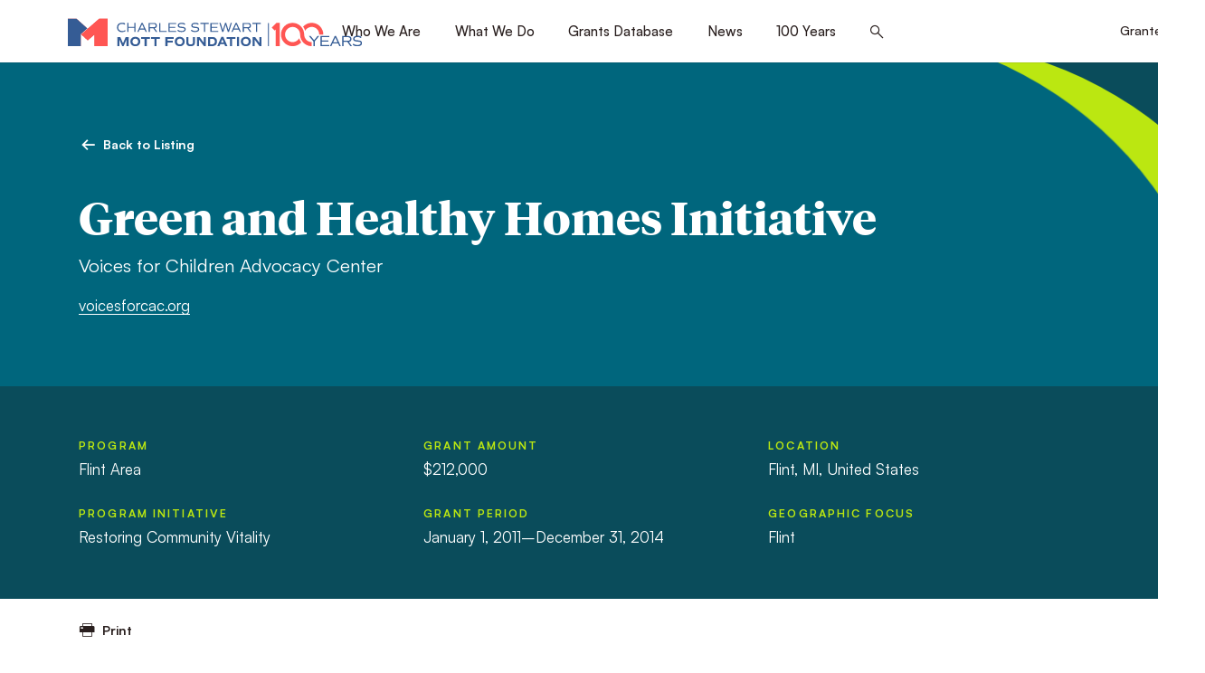

--- FILE ---
content_type: text/html; charset=utf-8
request_url: https://www.google.com/recaptcha/api2/anchor?ar=1&k=6LfR2EsgAAAAAI1byz4akmDs18MkrHhe-GjfXbfr&co=aHR0cHM6Ly93d3cubW90dC5vcmc6NDQz&hl=en&v=PoyoqOPhxBO7pBk68S4YbpHZ&size=invisible&anchor-ms=20000&execute-ms=30000&cb=vg75zaukx5fc
body_size: 48323
content:
<!DOCTYPE HTML><html dir="ltr" lang="en"><head><meta http-equiv="Content-Type" content="text/html; charset=UTF-8">
<meta http-equiv="X-UA-Compatible" content="IE=edge">
<title>reCAPTCHA</title>
<style type="text/css">
/* cyrillic-ext */
@font-face {
  font-family: 'Roboto';
  font-style: normal;
  font-weight: 400;
  font-stretch: 100%;
  src: url(//fonts.gstatic.com/s/roboto/v48/KFO7CnqEu92Fr1ME7kSn66aGLdTylUAMa3GUBHMdazTgWw.woff2) format('woff2');
  unicode-range: U+0460-052F, U+1C80-1C8A, U+20B4, U+2DE0-2DFF, U+A640-A69F, U+FE2E-FE2F;
}
/* cyrillic */
@font-face {
  font-family: 'Roboto';
  font-style: normal;
  font-weight: 400;
  font-stretch: 100%;
  src: url(//fonts.gstatic.com/s/roboto/v48/KFO7CnqEu92Fr1ME7kSn66aGLdTylUAMa3iUBHMdazTgWw.woff2) format('woff2');
  unicode-range: U+0301, U+0400-045F, U+0490-0491, U+04B0-04B1, U+2116;
}
/* greek-ext */
@font-face {
  font-family: 'Roboto';
  font-style: normal;
  font-weight: 400;
  font-stretch: 100%;
  src: url(//fonts.gstatic.com/s/roboto/v48/KFO7CnqEu92Fr1ME7kSn66aGLdTylUAMa3CUBHMdazTgWw.woff2) format('woff2');
  unicode-range: U+1F00-1FFF;
}
/* greek */
@font-face {
  font-family: 'Roboto';
  font-style: normal;
  font-weight: 400;
  font-stretch: 100%;
  src: url(//fonts.gstatic.com/s/roboto/v48/KFO7CnqEu92Fr1ME7kSn66aGLdTylUAMa3-UBHMdazTgWw.woff2) format('woff2');
  unicode-range: U+0370-0377, U+037A-037F, U+0384-038A, U+038C, U+038E-03A1, U+03A3-03FF;
}
/* math */
@font-face {
  font-family: 'Roboto';
  font-style: normal;
  font-weight: 400;
  font-stretch: 100%;
  src: url(//fonts.gstatic.com/s/roboto/v48/KFO7CnqEu92Fr1ME7kSn66aGLdTylUAMawCUBHMdazTgWw.woff2) format('woff2');
  unicode-range: U+0302-0303, U+0305, U+0307-0308, U+0310, U+0312, U+0315, U+031A, U+0326-0327, U+032C, U+032F-0330, U+0332-0333, U+0338, U+033A, U+0346, U+034D, U+0391-03A1, U+03A3-03A9, U+03B1-03C9, U+03D1, U+03D5-03D6, U+03F0-03F1, U+03F4-03F5, U+2016-2017, U+2034-2038, U+203C, U+2040, U+2043, U+2047, U+2050, U+2057, U+205F, U+2070-2071, U+2074-208E, U+2090-209C, U+20D0-20DC, U+20E1, U+20E5-20EF, U+2100-2112, U+2114-2115, U+2117-2121, U+2123-214F, U+2190, U+2192, U+2194-21AE, U+21B0-21E5, U+21F1-21F2, U+21F4-2211, U+2213-2214, U+2216-22FF, U+2308-230B, U+2310, U+2319, U+231C-2321, U+2336-237A, U+237C, U+2395, U+239B-23B7, U+23D0, U+23DC-23E1, U+2474-2475, U+25AF, U+25B3, U+25B7, U+25BD, U+25C1, U+25CA, U+25CC, U+25FB, U+266D-266F, U+27C0-27FF, U+2900-2AFF, U+2B0E-2B11, U+2B30-2B4C, U+2BFE, U+3030, U+FF5B, U+FF5D, U+1D400-1D7FF, U+1EE00-1EEFF;
}
/* symbols */
@font-face {
  font-family: 'Roboto';
  font-style: normal;
  font-weight: 400;
  font-stretch: 100%;
  src: url(//fonts.gstatic.com/s/roboto/v48/KFO7CnqEu92Fr1ME7kSn66aGLdTylUAMaxKUBHMdazTgWw.woff2) format('woff2');
  unicode-range: U+0001-000C, U+000E-001F, U+007F-009F, U+20DD-20E0, U+20E2-20E4, U+2150-218F, U+2190, U+2192, U+2194-2199, U+21AF, U+21E6-21F0, U+21F3, U+2218-2219, U+2299, U+22C4-22C6, U+2300-243F, U+2440-244A, U+2460-24FF, U+25A0-27BF, U+2800-28FF, U+2921-2922, U+2981, U+29BF, U+29EB, U+2B00-2BFF, U+4DC0-4DFF, U+FFF9-FFFB, U+10140-1018E, U+10190-1019C, U+101A0, U+101D0-101FD, U+102E0-102FB, U+10E60-10E7E, U+1D2C0-1D2D3, U+1D2E0-1D37F, U+1F000-1F0FF, U+1F100-1F1AD, U+1F1E6-1F1FF, U+1F30D-1F30F, U+1F315, U+1F31C, U+1F31E, U+1F320-1F32C, U+1F336, U+1F378, U+1F37D, U+1F382, U+1F393-1F39F, U+1F3A7-1F3A8, U+1F3AC-1F3AF, U+1F3C2, U+1F3C4-1F3C6, U+1F3CA-1F3CE, U+1F3D4-1F3E0, U+1F3ED, U+1F3F1-1F3F3, U+1F3F5-1F3F7, U+1F408, U+1F415, U+1F41F, U+1F426, U+1F43F, U+1F441-1F442, U+1F444, U+1F446-1F449, U+1F44C-1F44E, U+1F453, U+1F46A, U+1F47D, U+1F4A3, U+1F4B0, U+1F4B3, U+1F4B9, U+1F4BB, U+1F4BF, U+1F4C8-1F4CB, U+1F4D6, U+1F4DA, U+1F4DF, U+1F4E3-1F4E6, U+1F4EA-1F4ED, U+1F4F7, U+1F4F9-1F4FB, U+1F4FD-1F4FE, U+1F503, U+1F507-1F50B, U+1F50D, U+1F512-1F513, U+1F53E-1F54A, U+1F54F-1F5FA, U+1F610, U+1F650-1F67F, U+1F687, U+1F68D, U+1F691, U+1F694, U+1F698, U+1F6AD, U+1F6B2, U+1F6B9-1F6BA, U+1F6BC, U+1F6C6-1F6CF, U+1F6D3-1F6D7, U+1F6E0-1F6EA, U+1F6F0-1F6F3, U+1F6F7-1F6FC, U+1F700-1F7FF, U+1F800-1F80B, U+1F810-1F847, U+1F850-1F859, U+1F860-1F887, U+1F890-1F8AD, U+1F8B0-1F8BB, U+1F8C0-1F8C1, U+1F900-1F90B, U+1F93B, U+1F946, U+1F984, U+1F996, U+1F9E9, U+1FA00-1FA6F, U+1FA70-1FA7C, U+1FA80-1FA89, U+1FA8F-1FAC6, U+1FACE-1FADC, U+1FADF-1FAE9, U+1FAF0-1FAF8, U+1FB00-1FBFF;
}
/* vietnamese */
@font-face {
  font-family: 'Roboto';
  font-style: normal;
  font-weight: 400;
  font-stretch: 100%;
  src: url(//fonts.gstatic.com/s/roboto/v48/KFO7CnqEu92Fr1ME7kSn66aGLdTylUAMa3OUBHMdazTgWw.woff2) format('woff2');
  unicode-range: U+0102-0103, U+0110-0111, U+0128-0129, U+0168-0169, U+01A0-01A1, U+01AF-01B0, U+0300-0301, U+0303-0304, U+0308-0309, U+0323, U+0329, U+1EA0-1EF9, U+20AB;
}
/* latin-ext */
@font-face {
  font-family: 'Roboto';
  font-style: normal;
  font-weight: 400;
  font-stretch: 100%;
  src: url(//fonts.gstatic.com/s/roboto/v48/KFO7CnqEu92Fr1ME7kSn66aGLdTylUAMa3KUBHMdazTgWw.woff2) format('woff2');
  unicode-range: U+0100-02BA, U+02BD-02C5, U+02C7-02CC, U+02CE-02D7, U+02DD-02FF, U+0304, U+0308, U+0329, U+1D00-1DBF, U+1E00-1E9F, U+1EF2-1EFF, U+2020, U+20A0-20AB, U+20AD-20C0, U+2113, U+2C60-2C7F, U+A720-A7FF;
}
/* latin */
@font-face {
  font-family: 'Roboto';
  font-style: normal;
  font-weight: 400;
  font-stretch: 100%;
  src: url(//fonts.gstatic.com/s/roboto/v48/KFO7CnqEu92Fr1ME7kSn66aGLdTylUAMa3yUBHMdazQ.woff2) format('woff2');
  unicode-range: U+0000-00FF, U+0131, U+0152-0153, U+02BB-02BC, U+02C6, U+02DA, U+02DC, U+0304, U+0308, U+0329, U+2000-206F, U+20AC, U+2122, U+2191, U+2193, U+2212, U+2215, U+FEFF, U+FFFD;
}
/* cyrillic-ext */
@font-face {
  font-family: 'Roboto';
  font-style: normal;
  font-weight: 500;
  font-stretch: 100%;
  src: url(//fonts.gstatic.com/s/roboto/v48/KFO7CnqEu92Fr1ME7kSn66aGLdTylUAMa3GUBHMdazTgWw.woff2) format('woff2');
  unicode-range: U+0460-052F, U+1C80-1C8A, U+20B4, U+2DE0-2DFF, U+A640-A69F, U+FE2E-FE2F;
}
/* cyrillic */
@font-face {
  font-family: 'Roboto';
  font-style: normal;
  font-weight: 500;
  font-stretch: 100%;
  src: url(//fonts.gstatic.com/s/roboto/v48/KFO7CnqEu92Fr1ME7kSn66aGLdTylUAMa3iUBHMdazTgWw.woff2) format('woff2');
  unicode-range: U+0301, U+0400-045F, U+0490-0491, U+04B0-04B1, U+2116;
}
/* greek-ext */
@font-face {
  font-family: 'Roboto';
  font-style: normal;
  font-weight: 500;
  font-stretch: 100%;
  src: url(//fonts.gstatic.com/s/roboto/v48/KFO7CnqEu92Fr1ME7kSn66aGLdTylUAMa3CUBHMdazTgWw.woff2) format('woff2');
  unicode-range: U+1F00-1FFF;
}
/* greek */
@font-face {
  font-family: 'Roboto';
  font-style: normal;
  font-weight: 500;
  font-stretch: 100%;
  src: url(//fonts.gstatic.com/s/roboto/v48/KFO7CnqEu92Fr1ME7kSn66aGLdTylUAMa3-UBHMdazTgWw.woff2) format('woff2');
  unicode-range: U+0370-0377, U+037A-037F, U+0384-038A, U+038C, U+038E-03A1, U+03A3-03FF;
}
/* math */
@font-face {
  font-family: 'Roboto';
  font-style: normal;
  font-weight: 500;
  font-stretch: 100%;
  src: url(//fonts.gstatic.com/s/roboto/v48/KFO7CnqEu92Fr1ME7kSn66aGLdTylUAMawCUBHMdazTgWw.woff2) format('woff2');
  unicode-range: U+0302-0303, U+0305, U+0307-0308, U+0310, U+0312, U+0315, U+031A, U+0326-0327, U+032C, U+032F-0330, U+0332-0333, U+0338, U+033A, U+0346, U+034D, U+0391-03A1, U+03A3-03A9, U+03B1-03C9, U+03D1, U+03D5-03D6, U+03F0-03F1, U+03F4-03F5, U+2016-2017, U+2034-2038, U+203C, U+2040, U+2043, U+2047, U+2050, U+2057, U+205F, U+2070-2071, U+2074-208E, U+2090-209C, U+20D0-20DC, U+20E1, U+20E5-20EF, U+2100-2112, U+2114-2115, U+2117-2121, U+2123-214F, U+2190, U+2192, U+2194-21AE, U+21B0-21E5, U+21F1-21F2, U+21F4-2211, U+2213-2214, U+2216-22FF, U+2308-230B, U+2310, U+2319, U+231C-2321, U+2336-237A, U+237C, U+2395, U+239B-23B7, U+23D0, U+23DC-23E1, U+2474-2475, U+25AF, U+25B3, U+25B7, U+25BD, U+25C1, U+25CA, U+25CC, U+25FB, U+266D-266F, U+27C0-27FF, U+2900-2AFF, U+2B0E-2B11, U+2B30-2B4C, U+2BFE, U+3030, U+FF5B, U+FF5D, U+1D400-1D7FF, U+1EE00-1EEFF;
}
/* symbols */
@font-face {
  font-family: 'Roboto';
  font-style: normal;
  font-weight: 500;
  font-stretch: 100%;
  src: url(//fonts.gstatic.com/s/roboto/v48/KFO7CnqEu92Fr1ME7kSn66aGLdTylUAMaxKUBHMdazTgWw.woff2) format('woff2');
  unicode-range: U+0001-000C, U+000E-001F, U+007F-009F, U+20DD-20E0, U+20E2-20E4, U+2150-218F, U+2190, U+2192, U+2194-2199, U+21AF, U+21E6-21F0, U+21F3, U+2218-2219, U+2299, U+22C4-22C6, U+2300-243F, U+2440-244A, U+2460-24FF, U+25A0-27BF, U+2800-28FF, U+2921-2922, U+2981, U+29BF, U+29EB, U+2B00-2BFF, U+4DC0-4DFF, U+FFF9-FFFB, U+10140-1018E, U+10190-1019C, U+101A0, U+101D0-101FD, U+102E0-102FB, U+10E60-10E7E, U+1D2C0-1D2D3, U+1D2E0-1D37F, U+1F000-1F0FF, U+1F100-1F1AD, U+1F1E6-1F1FF, U+1F30D-1F30F, U+1F315, U+1F31C, U+1F31E, U+1F320-1F32C, U+1F336, U+1F378, U+1F37D, U+1F382, U+1F393-1F39F, U+1F3A7-1F3A8, U+1F3AC-1F3AF, U+1F3C2, U+1F3C4-1F3C6, U+1F3CA-1F3CE, U+1F3D4-1F3E0, U+1F3ED, U+1F3F1-1F3F3, U+1F3F5-1F3F7, U+1F408, U+1F415, U+1F41F, U+1F426, U+1F43F, U+1F441-1F442, U+1F444, U+1F446-1F449, U+1F44C-1F44E, U+1F453, U+1F46A, U+1F47D, U+1F4A3, U+1F4B0, U+1F4B3, U+1F4B9, U+1F4BB, U+1F4BF, U+1F4C8-1F4CB, U+1F4D6, U+1F4DA, U+1F4DF, U+1F4E3-1F4E6, U+1F4EA-1F4ED, U+1F4F7, U+1F4F9-1F4FB, U+1F4FD-1F4FE, U+1F503, U+1F507-1F50B, U+1F50D, U+1F512-1F513, U+1F53E-1F54A, U+1F54F-1F5FA, U+1F610, U+1F650-1F67F, U+1F687, U+1F68D, U+1F691, U+1F694, U+1F698, U+1F6AD, U+1F6B2, U+1F6B9-1F6BA, U+1F6BC, U+1F6C6-1F6CF, U+1F6D3-1F6D7, U+1F6E0-1F6EA, U+1F6F0-1F6F3, U+1F6F7-1F6FC, U+1F700-1F7FF, U+1F800-1F80B, U+1F810-1F847, U+1F850-1F859, U+1F860-1F887, U+1F890-1F8AD, U+1F8B0-1F8BB, U+1F8C0-1F8C1, U+1F900-1F90B, U+1F93B, U+1F946, U+1F984, U+1F996, U+1F9E9, U+1FA00-1FA6F, U+1FA70-1FA7C, U+1FA80-1FA89, U+1FA8F-1FAC6, U+1FACE-1FADC, U+1FADF-1FAE9, U+1FAF0-1FAF8, U+1FB00-1FBFF;
}
/* vietnamese */
@font-face {
  font-family: 'Roboto';
  font-style: normal;
  font-weight: 500;
  font-stretch: 100%;
  src: url(//fonts.gstatic.com/s/roboto/v48/KFO7CnqEu92Fr1ME7kSn66aGLdTylUAMa3OUBHMdazTgWw.woff2) format('woff2');
  unicode-range: U+0102-0103, U+0110-0111, U+0128-0129, U+0168-0169, U+01A0-01A1, U+01AF-01B0, U+0300-0301, U+0303-0304, U+0308-0309, U+0323, U+0329, U+1EA0-1EF9, U+20AB;
}
/* latin-ext */
@font-face {
  font-family: 'Roboto';
  font-style: normal;
  font-weight: 500;
  font-stretch: 100%;
  src: url(//fonts.gstatic.com/s/roboto/v48/KFO7CnqEu92Fr1ME7kSn66aGLdTylUAMa3KUBHMdazTgWw.woff2) format('woff2');
  unicode-range: U+0100-02BA, U+02BD-02C5, U+02C7-02CC, U+02CE-02D7, U+02DD-02FF, U+0304, U+0308, U+0329, U+1D00-1DBF, U+1E00-1E9F, U+1EF2-1EFF, U+2020, U+20A0-20AB, U+20AD-20C0, U+2113, U+2C60-2C7F, U+A720-A7FF;
}
/* latin */
@font-face {
  font-family: 'Roboto';
  font-style: normal;
  font-weight: 500;
  font-stretch: 100%;
  src: url(//fonts.gstatic.com/s/roboto/v48/KFO7CnqEu92Fr1ME7kSn66aGLdTylUAMa3yUBHMdazQ.woff2) format('woff2');
  unicode-range: U+0000-00FF, U+0131, U+0152-0153, U+02BB-02BC, U+02C6, U+02DA, U+02DC, U+0304, U+0308, U+0329, U+2000-206F, U+20AC, U+2122, U+2191, U+2193, U+2212, U+2215, U+FEFF, U+FFFD;
}
/* cyrillic-ext */
@font-face {
  font-family: 'Roboto';
  font-style: normal;
  font-weight: 900;
  font-stretch: 100%;
  src: url(//fonts.gstatic.com/s/roboto/v48/KFO7CnqEu92Fr1ME7kSn66aGLdTylUAMa3GUBHMdazTgWw.woff2) format('woff2');
  unicode-range: U+0460-052F, U+1C80-1C8A, U+20B4, U+2DE0-2DFF, U+A640-A69F, U+FE2E-FE2F;
}
/* cyrillic */
@font-face {
  font-family: 'Roboto';
  font-style: normal;
  font-weight: 900;
  font-stretch: 100%;
  src: url(//fonts.gstatic.com/s/roboto/v48/KFO7CnqEu92Fr1ME7kSn66aGLdTylUAMa3iUBHMdazTgWw.woff2) format('woff2');
  unicode-range: U+0301, U+0400-045F, U+0490-0491, U+04B0-04B1, U+2116;
}
/* greek-ext */
@font-face {
  font-family: 'Roboto';
  font-style: normal;
  font-weight: 900;
  font-stretch: 100%;
  src: url(//fonts.gstatic.com/s/roboto/v48/KFO7CnqEu92Fr1ME7kSn66aGLdTylUAMa3CUBHMdazTgWw.woff2) format('woff2');
  unicode-range: U+1F00-1FFF;
}
/* greek */
@font-face {
  font-family: 'Roboto';
  font-style: normal;
  font-weight: 900;
  font-stretch: 100%;
  src: url(//fonts.gstatic.com/s/roboto/v48/KFO7CnqEu92Fr1ME7kSn66aGLdTylUAMa3-UBHMdazTgWw.woff2) format('woff2');
  unicode-range: U+0370-0377, U+037A-037F, U+0384-038A, U+038C, U+038E-03A1, U+03A3-03FF;
}
/* math */
@font-face {
  font-family: 'Roboto';
  font-style: normal;
  font-weight: 900;
  font-stretch: 100%;
  src: url(//fonts.gstatic.com/s/roboto/v48/KFO7CnqEu92Fr1ME7kSn66aGLdTylUAMawCUBHMdazTgWw.woff2) format('woff2');
  unicode-range: U+0302-0303, U+0305, U+0307-0308, U+0310, U+0312, U+0315, U+031A, U+0326-0327, U+032C, U+032F-0330, U+0332-0333, U+0338, U+033A, U+0346, U+034D, U+0391-03A1, U+03A3-03A9, U+03B1-03C9, U+03D1, U+03D5-03D6, U+03F0-03F1, U+03F4-03F5, U+2016-2017, U+2034-2038, U+203C, U+2040, U+2043, U+2047, U+2050, U+2057, U+205F, U+2070-2071, U+2074-208E, U+2090-209C, U+20D0-20DC, U+20E1, U+20E5-20EF, U+2100-2112, U+2114-2115, U+2117-2121, U+2123-214F, U+2190, U+2192, U+2194-21AE, U+21B0-21E5, U+21F1-21F2, U+21F4-2211, U+2213-2214, U+2216-22FF, U+2308-230B, U+2310, U+2319, U+231C-2321, U+2336-237A, U+237C, U+2395, U+239B-23B7, U+23D0, U+23DC-23E1, U+2474-2475, U+25AF, U+25B3, U+25B7, U+25BD, U+25C1, U+25CA, U+25CC, U+25FB, U+266D-266F, U+27C0-27FF, U+2900-2AFF, U+2B0E-2B11, U+2B30-2B4C, U+2BFE, U+3030, U+FF5B, U+FF5D, U+1D400-1D7FF, U+1EE00-1EEFF;
}
/* symbols */
@font-face {
  font-family: 'Roboto';
  font-style: normal;
  font-weight: 900;
  font-stretch: 100%;
  src: url(//fonts.gstatic.com/s/roboto/v48/KFO7CnqEu92Fr1ME7kSn66aGLdTylUAMaxKUBHMdazTgWw.woff2) format('woff2');
  unicode-range: U+0001-000C, U+000E-001F, U+007F-009F, U+20DD-20E0, U+20E2-20E4, U+2150-218F, U+2190, U+2192, U+2194-2199, U+21AF, U+21E6-21F0, U+21F3, U+2218-2219, U+2299, U+22C4-22C6, U+2300-243F, U+2440-244A, U+2460-24FF, U+25A0-27BF, U+2800-28FF, U+2921-2922, U+2981, U+29BF, U+29EB, U+2B00-2BFF, U+4DC0-4DFF, U+FFF9-FFFB, U+10140-1018E, U+10190-1019C, U+101A0, U+101D0-101FD, U+102E0-102FB, U+10E60-10E7E, U+1D2C0-1D2D3, U+1D2E0-1D37F, U+1F000-1F0FF, U+1F100-1F1AD, U+1F1E6-1F1FF, U+1F30D-1F30F, U+1F315, U+1F31C, U+1F31E, U+1F320-1F32C, U+1F336, U+1F378, U+1F37D, U+1F382, U+1F393-1F39F, U+1F3A7-1F3A8, U+1F3AC-1F3AF, U+1F3C2, U+1F3C4-1F3C6, U+1F3CA-1F3CE, U+1F3D4-1F3E0, U+1F3ED, U+1F3F1-1F3F3, U+1F3F5-1F3F7, U+1F408, U+1F415, U+1F41F, U+1F426, U+1F43F, U+1F441-1F442, U+1F444, U+1F446-1F449, U+1F44C-1F44E, U+1F453, U+1F46A, U+1F47D, U+1F4A3, U+1F4B0, U+1F4B3, U+1F4B9, U+1F4BB, U+1F4BF, U+1F4C8-1F4CB, U+1F4D6, U+1F4DA, U+1F4DF, U+1F4E3-1F4E6, U+1F4EA-1F4ED, U+1F4F7, U+1F4F9-1F4FB, U+1F4FD-1F4FE, U+1F503, U+1F507-1F50B, U+1F50D, U+1F512-1F513, U+1F53E-1F54A, U+1F54F-1F5FA, U+1F610, U+1F650-1F67F, U+1F687, U+1F68D, U+1F691, U+1F694, U+1F698, U+1F6AD, U+1F6B2, U+1F6B9-1F6BA, U+1F6BC, U+1F6C6-1F6CF, U+1F6D3-1F6D7, U+1F6E0-1F6EA, U+1F6F0-1F6F3, U+1F6F7-1F6FC, U+1F700-1F7FF, U+1F800-1F80B, U+1F810-1F847, U+1F850-1F859, U+1F860-1F887, U+1F890-1F8AD, U+1F8B0-1F8BB, U+1F8C0-1F8C1, U+1F900-1F90B, U+1F93B, U+1F946, U+1F984, U+1F996, U+1F9E9, U+1FA00-1FA6F, U+1FA70-1FA7C, U+1FA80-1FA89, U+1FA8F-1FAC6, U+1FACE-1FADC, U+1FADF-1FAE9, U+1FAF0-1FAF8, U+1FB00-1FBFF;
}
/* vietnamese */
@font-face {
  font-family: 'Roboto';
  font-style: normal;
  font-weight: 900;
  font-stretch: 100%;
  src: url(//fonts.gstatic.com/s/roboto/v48/KFO7CnqEu92Fr1ME7kSn66aGLdTylUAMa3OUBHMdazTgWw.woff2) format('woff2');
  unicode-range: U+0102-0103, U+0110-0111, U+0128-0129, U+0168-0169, U+01A0-01A1, U+01AF-01B0, U+0300-0301, U+0303-0304, U+0308-0309, U+0323, U+0329, U+1EA0-1EF9, U+20AB;
}
/* latin-ext */
@font-face {
  font-family: 'Roboto';
  font-style: normal;
  font-weight: 900;
  font-stretch: 100%;
  src: url(//fonts.gstatic.com/s/roboto/v48/KFO7CnqEu92Fr1ME7kSn66aGLdTylUAMa3KUBHMdazTgWw.woff2) format('woff2');
  unicode-range: U+0100-02BA, U+02BD-02C5, U+02C7-02CC, U+02CE-02D7, U+02DD-02FF, U+0304, U+0308, U+0329, U+1D00-1DBF, U+1E00-1E9F, U+1EF2-1EFF, U+2020, U+20A0-20AB, U+20AD-20C0, U+2113, U+2C60-2C7F, U+A720-A7FF;
}
/* latin */
@font-face {
  font-family: 'Roboto';
  font-style: normal;
  font-weight: 900;
  font-stretch: 100%;
  src: url(//fonts.gstatic.com/s/roboto/v48/KFO7CnqEu92Fr1ME7kSn66aGLdTylUAMa3yUBHMdazQ.woff2) format('woff2');
  unicode-range: U+0000-00FF, U+0131, U+0152-0153, U+02BB-02BC, U+02C6, U+02DA, U+02DC, U+0304, U+0308, U+0329, U+2000-206F, U+20AC, U+2122, U+2191, U+2193, U+2212, U+2215, U+FEFF, U+FFFD;
}

</style>
<link rel="stylesheet" type="text/css" href="https://www.gstatic.com/recaptcha/releases/PoyoqOPhxBO7pBk68S4YbpHZ/styles__ltr.css">
<script nonce="OFImz6umiNVx0WTyfZ4StQ" type="text/javascript">window['__recaptcha_api'] = 'https://www.google.com/recaptcha/api2/';</script>
<script type="text/javascript" src="https://www.gstatic.com/recaptcha/releases/PoyoqOPhxBO7pBk68S4YbpHZ/recaptcha__en.js" nonce="OFImz6umiNVx0WTyfZ4StQ">
      
    </script></head>
<body><div id="rc-anchor-alert" class="rc-anchor-alert"></div>
<input type="hidden" id="recaptcha-token" value="[base64]">
<script type="text/javascript" nonce="OFImz6umiNVx0WTyfZ4StQ">
      recaptcha.anchor.Main.init("[\x22ainput\x22,[\x22bgdata\x22,\x22\x22,\[base64]/[base64]/[base64]/KE4oMTI0LHYsdi5HKSxMWihsLHYpKTpOKDEyNCx2LGwpLFYpLHYpLFQpKSxGKDE3MSx2KX0scjc9ZnVuY3Rpb24obCl7cmV0dXJuIGx9LEM9ZnVuY3Rpb24obCxWLHYpe04odixsLFYpLFZbYWtdPTI3OTZ9LG49ZnVuY3Rpb24obCxWKXtWLlg9KChWLlg/[base64]/[base64]/[base64]/[base64]/[base64]/[base64]/[base64]/[base64]/[base64]/[base64]/[base64]\\u003d\x22,\[base64]\\u003d\\u003d\x22,\x22w71OwpvDnsOdwrgpGnXDuh4awqUOL8O2VXdvXcK+wrVKTcORwpXDosOAFXTCosKvw6HCggbDhcK5w4fDh8K4wqMewqpyc0ZUw6LCgzFbfMKYw6PCicK/eMOMw4rDgMKZwplWQHdPDsKrMsKiwp0TG8OiIMOHL8Omw5HDum3CrGzDqcKrwp7ChsKOwphsfMO4wq7DuUcMCR3CmygDw4EpwoUCwrzCkl7CgsOjw53DsmlvwrrCqcOPMz/Cm8Ozw6hEwrrCmiVow5tWwrgfw7pew6vDnsO4bMOowrw6wqJJBcK6P8OISCXComjDnsO+VMKmbsK/wrNpw61hM8Ofw6cpwqt4w4w7O8Kkw6/CtsOAc0sNw58AwrzDjsOWF8OLw7HCo8K0wodIwofDsMKmw6LDkMOyCAYgwpFvw6gKFg5Mw654OsOdAMOhwppywphuwq3CvsK0wps8JMKkwr/CrsKbAlTDrcK9bgtQw5BOCl/CncOVG8OhwqLDh8KOw7rDpgUow5vCs8KQwoILw6jCgyjCm8OIwpjCqsKDwqcgCyXCsEtIasOufMKaaMKCDcOeXsO7w7hAEAXDicKGbMOWUAF3A8Khw5wLw63ChsKwwqcww6TDs8O7w7/Dq01sQzVKVDxEOy7Dl8OYw6DCrcO8YCxEACfCjsKGKk5Tw75ZTGJYw7QUUy9YDMKHw7/CogMjaMOmWcOLY8K2w6hxw7PDrS16w5vDpsOYW8KWFcKII8O/[base64]/[base64]/DrcKxZ2Y+wqR9wr/Dv2/DnMOyw6HCkMKLwqLCv8K7wpRUR8K/Ll1Rwr81XkZfw5JrwpLDuMOvw6NBIsKaVcKEIcK2HW3CuxfDryEIw6DCjcOHXCQFWkrDrQo9eRvCi8KAYEHDiAvDo23CkH4Lw6thcTvCjcO0W8Kww7zCqsKHw7DCoWkFDsKGSQ/Dn8Kiw7rCjXfDmx7CsMOXTcO8ZsKQw5FKwqfCkz1ENWx4w5R2w5ZYFl9IS0ZVw6c8w5p4wozDtlkOIF7CoMKpw4kNw44mwrPCpsKGwovDssKkV8O9XSlPw5FDwo8ww484w4FWwqDDj2HClG/CvsO0w5FKG2ZFwqHDscKQUsO5VCQhwohMCTU+e8O3fzU2bcOvCsO6w6bDrMKPeUzCq8KLaB1nViZiw4TCtADDuUTDj3cNUsKDawPCuEZIbcKAM8OiHMObw4HDscK1F0Mfw4/Cj8OSw4krZDNOdFXCqjJ/w53CkcKBRU/CqXpdDgvDtUnDmMKMEwFjMFjDi0t5w5EdwqDCpsOSwo/DpVTDncKAFMK9w7LDiEc5wpXDtSnDu2dld0fDl1VNwodBQ8KqwrwIwol6wogVwocLwqtDTcK7w4RQw4rCpjgcEGzCv8OcQcK8DcOaw5cEGcOuPHPCh1hrwpXCsivCqWRewqcuw4cqAgMuCgPDnmnDj8OVEMObfBnDpsKTw6pDGCR0w5LCpcOLcT/DlAVUw7PDj8K+wrvCqsKzS8KjbFpfZT5fwrYSwro9w75/wqDDsnnDoXbCpRNdw6DCkHN5w4MrdnAMwqLDiTTCssK/[base64]/CkHDCuB5lwpvDpGLCssOVwpzCjTZlSsKTasKFw5pBccKfw58xQsKXwqzCmg1TfwsFKnfDtQxVwoI2d3w7UCEWw7gHwp/DsxdHN8OgQTzDtw/CuXPDkMKgVsKRw6p7WxY5wpY+c2gRdcOXbmsGwrLDpQJywppVZcKxaTMSB8Olw6vDrMOrwrbDuMO/Q8O6wqkcYsK1w5/[base64]/DqcK1aE7Cs8KsOhIcwoQmwoFswrjDlW7CmQ3DpyZmd8Krw6oNW8OJwoYjUGDDqsOnHiQlDsKow5LDhAPClA8zC3V5w6TCnMOQR8Oiw5hpw5xiwrNYw4lmXMO/[base64]/Dv8Oiw5jCujggw5tebkl2w6dAD2s4OCDDg8K0Gj7CpUXCsxTDiMOZHxTCk8KeNx7Col3CuVBZJMOCwo/CtDTDtUkaAEPDrn/DusKMwqc/IUkNMMOIXsKOwrzCt8OCPADDrhrDhMOwFcONwonDnsK3fGzCk1DDsQNawo7CgMOeMcOudRhMXUbDosKQGMOncsKADnbCsMKMFcKzQRLDkiDDqsK/R8KVwoBOwqfCmMO4w4HDqks0PFLDsm8UwoXCh8K8Y8KTwpfDtkbCncKrw6nDr8K7fRnDksOQJVYmw642BHrCjMOKw6PDs8OaNkIjw5Mlw4jDoFxRw5grd3nCjj9Jw6/Ch2LDnCfCrsKjRz7Dt8O6w7zDssKEw6ACRi4Xw4MuO8ObNMOSJ0DCmsKzw7TCmMOKMcKXwqA/BsKZwrPCucKqwqlmE8KKAsKBbRHDuMOQwq88w5Rtw4HCkQfCjMKYw6zCryjDsMKtwoDCp8KAPcO5b2Rnw5nCuDoqWsKlwojDpsKnw6jClcK/UMKIw4/[base64]/Cl8K9w4fCiFN4GHQbw7FkURXCgMKFN2t3NW5cw4x3w4HCk8K4Ah3Cm8O4NFnDvcOww6HCrnfCiMKWRsKrccKowqlhwpYFw6rDqynClnLCrcKEw59JXytRGcKWwo7DsAfDncKKIDHDvl8Sw4LDo8OlwpBCw6bCsMOVwp/DpSrDukwjeVnChzsjL8KHD8O/wqI5DsOTbsODQGV6w43Ds8OcThrDksKJwpgkDGrDm8Kwwp1ywqEvcsOwA8KWTQfCs2k5OMKGw6jDiE0le8ODJ8OWw6sbQcOFwr4tBFJLwqx0PEHCtMOWw7RPZBTDtklIAjbDojZBKsOhwpTCmBAIwpjChcKpw6dTO8KCw5/CsMOqGcOzwqTDhTPDuU04WsKfw6gRw4oEb8OzwqgReMK2w4zCm3QKQR3Dgh0/UVpdw6LCmV/[base64]/w41Swp1YwpN5w5PDo38Uw446w4rDocKWwofClD/CswHCi1TDkwPDnMKWwp7DmsKlwpFBPwgYGghIanHCmSTDqcOvw7DDqcKgHMK1wqhfaj3CrnpxUDnDp3hwZMOAKMKXGTrCv0DDlS/DhEfDu0bCvsKPOHtzwq3Dj8OxJkLCqcKmQ8OowrluwpfDvsOKwrXCi8Oew5bDrsOgM8KtVnvDk8KKQ21Nw7zDgD7CqsK5I8KQwpFzwp3ChcOIw4Qiwo/DjEwUPsOhw7YBFHgZSzhMdFhvUcKJw5wGRSnDjBzCqiUPRFbCisOfwpp6RnAxwos5dR5gPzsgw4d4w60gwrAowoPCnBTDjELClRLCujPDqmxhEjQTVHjCpCRRHcOrw47DtGPCh8KAa8O0IsOZw6PDq8KBPsKkw6B8wq/[base64]/DpEPDhcK1ThjChsKawoPDhCfDmU/[base64]/w6vDjsKjCybCklRnYB7CrnzDksKeO1HCmU9lwqLCgcOkw4vDoDnDl0Yvw4LCscOdwooTw4TCrcOaUsOvCMKjw6TCn8OEGS9vK2HCj8OcB8Kwwo0DDcKFCmHCpcO3KsKIDzDCl0/CtMOew6/CuDTCjMKpBMO7w7rCvBkUCS3CsQoDwrnDicKqQ8OrYMKMH8KYw5rDnHfCocOSwpvCqMKyGUNaw4/CpcOuwp3CkV4EcMOswqvCnQdDwr7DicOfw7/Du8OPw7DDssOPPMO7wozCqDzDiDzDrF4swopLwqrCtB0fwrvDpcOQw57Dix0QLXFbXcOFYcO+QMOqa8K1VE5jwoxuw7RmwqQ5JmTDlBV5LsKPKcKtw5Q8wq/DhcKfZ1XDpUQjw5lGwpfCmE8PwrViwrRGaEbDlH1sJ1tKw7PDmsOAN8KIMFbCqsOGwptnwprDp8OHK8O5w6x2w74yGG0Qw5dOFVXCqGvCtjzDuGnDqznCgkFKw7nCqh3DlcOZw47Cnh/[base64]/DrMKIwrzDuFxbw6rCvRADEcKWw5HDrEAGB8OdWCnDrMK7w5/DgsKVEsOnW8OvwpfCkRrDgAJqBW7Ds8OlE8OzwpXCgGHDocKBw5p+wrDCq0LCqmDCusORTcKCw7s9ecOMw7XDi8OXw45Hwq/Dp3XCvz1vUx0OFH5BPcOLcV3CpQvDgMO1wo3DicODw7oFw4XCkBAzwosBwojDksKgNx0XH8O+SsOwRcKOw6LDj8OHwrjDinHDg1BzXsOPU8KzVcKjTsO5wp7DpC4LwojCqT06wos9wrAcw7nDvsOhwrjDhU/[base64]/DlMOSw53CtnfDnsKiw4/Cq0bDhcOnf8KQw57Ck8OrOxxgwo3Do8O7DxvDm3VHwqrDoTI4w7cVGnnDsgNvw7YPShjDtA3DllDCrl5lZl8JR8Ogw51BMcK2Ei7Dv8OIwpPDssKqZcO8e8KMwrrDgj7CnsKYanMnwr/DjT/CicKRMsKNKsOyw6LCt8KiCcKQwrzChMOSbMOJwrnCqsKRwovCjcOQXTVtw5/DhAbDs8Kxw6FUZ8KCw51VOsOaBcOdOALCs8O2AsOYNMOtwrY+QcKXwoXDvWF9w5Y1DCwZIMO0URDCjHAJFcOtYMOnwrnDnQHDgVvDgUtDw4bCsG9vwqzCoB9cADXDgsKLw6k6w4VHORnCtzFBwq/CniUkUkHChMO1wqPCiWwSOMKUwoERw7rCkMKawoHDlsO5E8KHw6EQC8Okc8K5M8OLE1d1wqnCpcKKbcKmIkUcFcOgKWrDucOLw7J8aznCnQrCmT7CvMOJw6/Dmz/CjC3Cq8ObwoUgw5NVwr4zwpzDocK4wqTCoxpFwq1OYW7Dn8Oxwo5tBkcHdFU9SnvDvMKnXzITLyQTP8OxbMKPFsOqL0zCicK8NlPDgMKlKsOAwp3Doh8qFx8mw7sFZcO5w6/CuDdIJMKcWhbCnsOiwq1Tw5IrCsOUUiLDqUjDlSY8w494w4/[base64]/DtcOQABDCi8Orw4LDlsKZIzEfw7DClg/[base64]/DsMOxw5oqw7rDssONVyYJwrZnNz52wofDl218dMKhw7fCuAMSXkPCoRNpw6HChh9Aw6jCqcKvSxZpACDDhzzCjCEuaT8Fw6h+wpwvA8OFw5HCqsO3RlUbwoJWUgzDicOEwrFvw7t5woLCnyHCh8KcJDPDtRJZU8K/QQPDjiodOcKKw75tbXllWcORwr5COcKnKMOgH1p5DUjCgcO8bcOYM2PCkMKFFBzCkF/CjQglwrPDlDgyEcOUwoPDuiMkIhlvw5XDi8OXP1Q1NcOSMsKjw4PCom7Dn8OkLMOQw79Zw4jCisKaw4zDl2HDrAHDk8ODw4LCo2bCnUDCq8KkwpIUw4Y6wqtmdk4iw6/DgsKnwo0zwrPDmcKpV8Olwo9UE8OQw7ovEWHCpkVQw5xow6hyw7gWwpDCvsO3Hk/[base64]/w67Dol8/SMKMwrHDmcKGbwzDnlB6OMOIODFzwpHDncKTVWbDpiksFcOSw75AXCEwXwLCl8OnwrJlc8K+NFvCtn3DoMKtw7oewoRqw4vDiWzDh3Y2wrfCmMK7wopZLMK/QsOOECnCr8OGOVQUwqB1I00lX2vCg8KfwqcMMVldG8Krw6/CpEjDl8Kcw41gw4huwobDocKgIB4ed8OtJBTCg3XDssOsw6ocFiDCsMKBa03DvMOrw4Yzw7I3wqtxGDfDlsOwLcK1e8OlZ1Z3wo3DtEpXFgrCk3xrN8KsIy1rwoPCgsKBAGXDo8KuO8Ktw6vCncOqFMOFwoYQworDmcK9AMKIw7bCqMKNSMKFHwPCiD/CqgUNbMKXw6LCp8OYwrBNw4IyBMK+w7VbERrDnR5AOcONI8KxSAksw4s0XMKzYMOgwpHCl8Kww4R8YBXDr8OUwq7CvErDkB3Dq8K3DcKWwrrCl3zDj2zCsnPChHxjwrM1QsKlw4/Dt8KowpshwoPDvcK8TSJtwrtobcOqIn5jwrd7w7/Cp0EDak3DmWrCt8Kvw54decOywrZrw7RZw7bCh8KbCm4EwpfClmxNVsKUZ8O/K8OzwpDDmFxbOsOlwrvCjMOJRVRKw53DrcKNw4V5bsORwpDCkSpGQnrDpw/DqsOLwo04w4DDt8OCwq/ChjLCr2fCvwnCl8OewqV0wrlOXsK6w7FMYCxuUsKUFzR2O8Kow5FTw6/CmyXDqVnDqnfDtcKHwpvCik7DkcKIw7nDilzDlMKtw5bClXISw7cHw5t9w4cocFQbOsKRwrAlwqrDp8K9wpTDq8K9PCzCq8K/dkwAVcKuUcO8fcK4wp14LMKUwrM5VRjDo8KMw7XDhFx8wq3CoSXDhBzDvhQPPDFlw7fCrArCmsOfecO1woxaJcKMCMO5wpXCtnBlbko/F8K9w68gw6diwrBww53DmwLCoMORw6A2w4jDj206w6wwe8OgAkHCqsKTw57DhAzDh8KpwofCuQMlwq1mwo1Pwp91w7MlcMOfAWfDsUbCoMKUO37CrMOtwrTCrsOqNiN5w5DDojJBbxLDkUTDg1gUwodywpPDrsOeADlswrUnQsK0PTvDrEpBW8O/woXDuyzCj8KYwoYYHSfCt0F6OVjDrHk+w7vDhHJKw63DkMO1c0PCs8OVw5HDsRJCElIRw4dyCU3Cg0Rpwo7Ck8Kfw5HDiAjChMOvbCrCs3jChltPMgMaw6JUHMOrKMKEwpTDgB/CgDDDoF9EKX4Qw799MMKswqc0w64vcg5LNcOxJkPCpcODAEY4wqfCg3zCshDDkCnCgkRlGDgNw71Rw6zDqmbCglfDtcOvw7k6wqXCkAQEEhEMwqPDuXguJmlyOBfCqMODw58/wrUkw4o6CsOUEsK7w4Vewq8dHSLDvcOqw5MYw5vCliNuw4EFVsOrw4jDlcOSOsKiHGLCvMKPw7LDsHlRDDFuwos7G8OPBMK4XULCm8KJw7fCjcOmDMOEc1ccRhR1wo/CkX4WwprDkwLCl1sSw5zCiMOYw63CiQbCi8K8WRIQKMO2w4TDmkUOwqnDgMOKw5DDucKYJ2zClTljdiMZU1HDmU7CizTDjFALw7YIw5zDocK+XVsfwpTDp8O7w6ZlfWnDj8OkY8Osc8OJA8KXwq57FG0Lw4pWw4PCnU/DmsKhS8KTw4HDqMK2wozDoDRAN08qwpIFEMOXw4ZyBCPDlkbCisOJw5LCosKbwp3CvcOkP2vCvsOhw6DCjn/DosOZOGXDoMOuwqvDsA/CjUsrw4oFw7LDlsKVW1RTc2LCgMOsw6bCgcKQX8KnXMOfO8OrYsK/FcKcXzzCulBTL8O1w5vDp8ORwrrDhlIfPMOOwr/DkcO/GloswqnCnsKPYQTDoH4tfHHCsGB2NcOCJhnCrBcaUX/DncK6WjLDq2gQwr9XGcOjYsKUw5zDv8OVwrEvwrPCkjXCuMK+wpvCl0UTw6rCo8KGwolGwqkgE8KNw4AJN8OJFW4xwo3CgsKiw4JMwq1Swp3CisKgcMOhEcOKI8KnB8KVw7QzKwXDvWLDtcO7wqMkdsOUIcKSJR3DhsK6wowCw4PCkwLDjUHCp8Kzw6l9w7IjecKUwp/DsMOZOMKpd8OUwo3DknUZw7NFSwdZwroqw58vwrQyFH4fwrfCviUTY8KCwpRCw7jDiDTCsRdLTH3DnGfCscO3wqV9wq3CownDicORwozCo8O2ag92wq/CmcO/fsOhw6nDqhPDgVnCkcKUw4nDmMOXNWnDtjvDhlXCn8KIQcOvOFQbc3FGwqHCmyV5w7rDisOua8OPw5TDkkg/w75TKsOkwrEYM29sLz3DuEnDgGUwSsK8w5YnVMO8wrFzQHnCojAQw4rDjMOVFsKtX8OKMsK2woLDmsKBw6kVwrZ2T8OJbELDuUVGw4fDgwjCsRQQw55aBMOJwr0/wp/DtcOjw71GfwtVwozCusOFRUrCpcKxXMK/w540w7EuLcOhRsO9CMK0wroLXcOpFRDCnXwPTHgOw7LDnk5ZwonDhMK4U8KrcsOOwqrDu8OwJlbDlsKlICEuw5PCmMK4McKPCSzDl8KNfSbCvcKDwqw6w5ZywofDqsKhe3dYBMOmRF/[base64]/[base64]/wrshBMKpwqU7NwnDqE/DqcOCw6FuYcKVOsO2wpLCsMKnwrw3CMOdaMOkYsK+w5ckWcOIOT49MMKUHA3DlcOMwrdBNcOHACDCmcKpwrvDssKBwpl2Y2pCIksiwoHCsCAcw55BTEfDkB3Dl8KFHsOWw7vDpyR6P3fCnCbCl1zCtMO4S8Kpw4TCu2PCrD/[base64]/w4jCtngwI0MKSGZzTkUYTMK5ZcKowqw+MsOJKcOaGsK0I8OZEMOAIsKMOsOBw4szwpodTsOCw4pFUygQBn5xM8KBZW9JCFNywonDlcKlw61Lw5NEw6wzwo5fFDd/bVXDrMKEw4gQaX/DjsOfdMKlw77DscOdbMKZEzDDvEbCnCUEwrPCssOJczXCrMO8fcOMwr4OwrPDrz1Mw6pxAn0iwpjDiFrDqMOJLcOQw6DDncOvwqXDtwbDi8KAC8OrwoBpw7bClsKrwobDgMKMbsKjXVRwTsKrCSvDqQrCosK/GMO4woTDucOgEzozw5nDtMOIwpMBw6HChQbDlMOwwpHDicOEw4DCr8OVw44vExhjIFHDvVl1w4EIw44GAWYBYmHDnMKLwo3CiSbCtsKrFBHCuUXCqMKiKsOVUm7ChMOZCMOewqJFD1x8FMKdwrRzw7nCjyR3wqbCnsK1HMK/wpIsw5w2BMOKMSTCm8OkIcKMZx9MwonCicOdH8K4w5QFwrxrVDJRw7HDngUvAMK+DMKEWm44w4A8wqDCtcO+IcKzw6sYJ8O3BsK6XyRXwoHCmMK6AsKES8KSfsOTEsOLcMKpR04vOcKpwp8vw4/Dk8KWw4xBAifCiMOTwpjCjxd7S04QwpnDgG8hw5fCqDHDksK9w7oXcB7DpsKIIyzCu8O7W2DDkALCi30wQMKjw6XCpcKYwqVycsK8ecKxw44LwrbDkDgGb8KWecObZDlhw6XDhXxlwosVNMODR8OwCRLDhAh/TsOCwoXCnG7Du8KVQ8OQV340A2Q7w61BCV3Dg00Ow7XCl0/CplFuNSPCnADDm8O0w6cyw4DDicKjKMOIGBtuQsKpwoxyMW/DucKYFcK1wpHCvSFFbMOGw58UTcK/w7lcWhhswrtTw6XDtAxnfMO1w7LDnMOQBMKXwqxHwqhowq9+w4VgC3gSwoXCiMOWViXCoUcAcMOdBcO3LMKAw5UNLD7DnsOPw47CmsO6w7/[base64]/[base64]/DhV1Kw4gLwopuDMK0CBXDvgHDhsKjwq4Rw7h7IRPDucKeb0HDr8OGw4XDj8KmYwU+PcKkwqTClVMKdxU3wrEUXE/DqG7Dnzx/VcK5w44Dw4HCjkvDh2LCuDXDkULCsznDicKwCsKJaT5Dw4haBGthw6omwr0XB8KIahYtbV8YWjUSwpDCnGvDiwzCvsOdw7g4wpMnw7zDjMOaw6xaccOkwqHDjcOLBinCoGnDvsK1wqM6wr0Pw58CC2rCsl0Lw6cVLiDCs8OyBcO/[base64]/DuV7Dp8OGw6g7w7k+w5UUw5cdVztGE8KbM8KpwrsZGm7DqHLDmcOqa1MYD8KqB3gjwpp1w7vDksOiw5TCksKrL8KIesOPYl3Dh8KmdcO0w7LCmsOUM8O1wr/Dh0PDuHfCvCzDgRwMD8KLMcO6fwPDv8KEHVIdw6fCuBzCi2sqwpvDpMK0w6p+wrHCkMOWIsKWfsK+FcOfw7kFCyLCj11sUCPCtMOaWgcCKMK9wp0fwqRmRMKnw7Jww5dowoYQBsOGHcO/w41/a3V7w75Vw4LCscOPPcKkch7CtcOVw5J2w77Dk8KZfMOXw5HDlsOpwpA9wq3DtcO/AGvDl2wqwo7DjsOJYzNCc8OAJmDDscKfwoZBw6vDj8O/[base64]/CkSbDojl9wo7Dp1XCtmY1X3rCusK0K8OscCrDvkVGMMK9wrN0KRvCkQBOw4hmwrzCn8ORwrFxW0TCsUXCoDojwoPDkBUAwpfDmE1EwqnClWFNw47ChnQjwohUw6lbw75Iw6BZw41iNMKcwrfCvHjCgcO+YMOXZ8Ocw7/CrTFLCiklHcOAw5PDn8OGX8OVwpMzw4MvBQoZwp3CjUJDw4nDlxYfw4bDn2IIw4csw4rClTgrw5Naw4/[base64]/DvcKRw4zCsMOYTMO+w6Q4woXCo8KRLGMDZ2IRL8Krw7XCgy/DonzCtn8QwoMgwrXCrsONVsKwJDHCr2URWsOPwrLCh3pxbHErwqbClTZdwoQTZUfCoy/Cg2ZYK8KAw6jCnMKvw440KmLDksO3wofCusOBBMO9esOBTsOiwpDDsGnCvyPDkcKkS8KYbTrDrC83BsKLwq41JsKjwqM6RMOsw7lcwqN/KsOcwpbDuMK7dzEXw4DDq8KAXC/Ds0TCt8OVNjXDnG5DI3d7w6zCnUfDrWTDtjUFdHHDuCrCuBgXYAgIwrfDrMKFOx3DjB9aSyFWdcK/wp7DrU04w4Q5w4Zyw6wlw6zDssKRLA3CisKsw5EXw4DDtm8TwqBXQXVTVRPCizfCnlJ+wrgvUMOtX1cMw7TDrMOPwonCvXkiKMOyw5l2ZkwEwqfCvMKVwonDisOHw4fCisOcw77DusKAc3ZswrTDiD9QCjDDiMONK8Oiw5/DssOcw6tPw4vCuMKRwozCgcKKIFLCgi9Rw6HCglDCl2nDmsOYw74SSsKvVcKrK1fCkjARw5bCtcOUwr96w4fDvsKQwoHDuEg/LMKKwpbDiMK0w59DH8OmDV3Cu8K9HmbDjsOVLMKgCARbBSB2w6gSYX1ibMOrRcKxw5jCtMOWw4ADfMOIR8OhLGF0AMKSwo/DrkvDogLClV3CqS0xA8KEYMOYw5FXw48vwoVoPwTChsKhdA/DtcKrccK4w4RPw6VDOsKOw5rCqcOfwoLDjyzDrsKPw4LCpMKaWUnCjVwxXMOMwpHDhcKRwp8vCAQcGBLCsS9WwozClx4Qw5LCqcOpw5HCvcODwrXDgEjDq8Oaw7HDqnfChW/Cj8KXFiFWwqY/[base64]/w54xWcKnw4fDinrCh8Kbwqg5w4t5JcOgw64jT3I7fRBcw4o3IwjDll0ow5fDvcKPYGIpM8KFLcK9UCYEwrPCj35QZjJXPcKlwrTDqBAMwqFfw4Q4AhHDuwvClsKnbsO9woHDjcKGw4TChsO/EELCh8OoTWnCiMOjwpMfwpLDkMK6w4FOXMK9w55+wp0Lw57DoXM6wrFwYsO0w5tWHsOgwqPCisOYw6NqwqDDqMOkA8Kcw6sLw77CoDU6fsO5w5Ybw5jCjlnCq2bDgxs5wpl0ZVTCunrCtgY9wprDrsOQdyJew61DbGXCh8O2w4jCtybDuQHDjhjCnMOOwq9tw5ASw7/CrlXDtsOXJMOAw6wcWy5Fw60vw6NJTXgOP8KFw4VewqTDty47wrvCvmHCgXDCm2Rrwq3ChsK/w6/[base64]/bD3Ds8OFwr/CncOfWG3CosOgw4howr8rwrlFYsOHRVFwHMOedcKeDcO4BzTCtDYMw5HDlQcJw7Bcw6shw7bDoxd7L8OaworDrXM6w5/Csm/CksKnD0LDmMOjB3t+eGoMAsKJwqDDjn7Cp8Ojwo3Dv33CmMORSjXDkjZnwotaw51HwqnCkcKUwosqG8KURxLCmirCpxbDhRnDh109w6DDl8KRGhoew7FYT8OywpV0bsO3X25iQMOtNMO+R8Osw4PCmEnCgm0dJsOZOhDCmcKgwpnDgFZ+wqhBNcO/G8Ojwq7DgxJYwpbDozR2w6rCt8O4woTCv8OiwpvCr3nDpgxlw7/CvQzCncKOHGAxw7zDqcORCiXCsMKbw7kzEVjDjj7Cv8KZwoLClQs9wo/[base64]/CsTHCscKcRMOwwr/[base64]/NcK1IiZkwq0VwqIDKRfDkgkEw7gXw4tHw5fCjm/[base64]/wpkvMMOOwrnCoiXDtsOww5ACw74ww4Znw44iw6vDuMK5w5nCvsOFMcKCw6lKw4XClhEHNcOTOMKNw7DDhMKowpjDkMKla8KEwrTCizlIw7lLw4hRdD/DlV/CnjFsYSlMw4gCIcKiF8Oxw65INsOSOcOrPFkKw5LCv8OYw4HDnmvCvxrDuk0Cw4xIw4QUw73Cly0nwpXDnEBsHsKxwpk3wrDCo8OCwp85wpwJfsKkGhLCmXdHDMOZcWIaw5/ChMOpbcKPFEJxwqpDdsKid8KAw7JAwqPDtcOcA3A7w4Q5wrrCuzPCmcOgcMOWGyLCs8OawoRSw745w67DjDjDsUptw7s4KDvCjj4PG8Kawo3Dv1UHw5LCkcOCHUEtw6jDrcKkw4XDosOMTR1Ow48/[base64]/w7dew7zDtcOTwqk/woBXw5LCn8OwcgTDlSLCnMOIWmpuwrdILmjDksK0CMKnw4snw6hpw7zClcKzw5dIwo/Cj8ODw7PCg2dmVE/CpcK+wq/DoEZLwoVswofChARJwrXChwnDhsKXw78gw6DDnsOVw6BQWMOVKcODwqLDnsOrwrVbXV8ew7ZQwrjCsX/Dk2MpRxVXEVTCrMOUcMOkw7okU8OOVMKFVg9LdcOhKRgFwoRtw5obU8OmfsOWwp3CiEjClQwCA8KYwrPDhRwEJsKfDcOqKlQaw7PDl8O1NVzDncK5w6BhARLDi8Kvw5lQXcK9MwTDgFlswotzwp/Dr8O5XcOtw7LDvsKkwrvCmShzw4zDj8KLFy/[base64]/CoMK5wpZCwonCuho7DUPCmT/DuXIkQ2/DggUBwpDChywhNcOeLHZhecKHwqDDqMOOw7PDgkcRQsK/C8KULsO3w54JDcKxG8KRwojDvmjCjsKPwqB2wpjCoT8yBFzCrMOIwotQBGYtw7Bnw6gDbsKxw5TCuUZCw6QEEgnDssOkw5Bfw4XDtMK1aMKNYnlqACR8UMO7w5HCgcKveDhAw5wbw4zDhMOxw5ELw5jDniJww5PCqmbCoXHDqcO/[base64]/QWQnLsOqw4U6HcOmacOyBWvCu3dCOsK2SRvDrMO1CirCl8Kew7/Dg8K8FMOdwonDlkXCgcKLw7jDjD/[base64]/Dv8K6wqLCucKMw6cvMsKlw4nDscO6eRfCkcOUf8KVw45xwpjCpsKcw7skKMK1cMO8wrcJwrfCv8O4UnjDusOgw53DrWoHw5McQcOrwotvU1XDh8KVHRh2w4TChAdzwp7DpQfClzTDoCTCnB8rwq/[base64]/w6TCq8OgwrTCicKCw5IdwolDw6jCi8KBWyfDqcK2JhhAw78wUjZOw7LDpXjCtFbClMO0wo0uGSXCqRA1w6TCrlbCp8KKecK/[base64]/[base64]/[base64]/Cg3cyw7LDqi7CmMOTwpA1GnnDvDwEwodCwrM3FsOybsOuwo0uw4Rcw59/wptCU2fDhgjCrQDDjFUtw4/[base64]/DmsKTw7NXNMKuOcKNf8ONE2bDh8KHUQhMLAMsw6dcwp3DusOUwpUaw77CsRkXw7fCvsO+w5bDrcODwpjCt8KLIsKOOsOtUm0cd8OGE8KwEMK+wr8Fw7VgZA0AXcK6woseXcOpw4zDv8O/wr8hCizCtcOhH8Oxwq7DnkTDgyguwrIiwqZIwpYmN8OwaMKQw5RrbU/DqlvCpVHDn8OGciFsZz4dw7nDjW17M8Kpw4Nfw7w/wr7DnmfDi8OTKcOUGMOXeMKDwrEbw5sMMEVFOR96w4I0wroTwqAgZg/CksKNU8ONwotHwpPCusOmw6vDr0gXwqnDmMK8DsKSwqPCm8KzI1HCnX7DnMKAwrPDjsKyScOOHDrCn8O8wpzCmCjDgcOrPzLCocKJVGUhw7IVw7XDlDPDr07DqMOvw7YaBgHDq0HDgMO+RcOaRMODd8OxWivDry1kwrtlQcORRz5/fVdlwo7Cs8OFMknCmsK9w73DnsOpBmkjZGnDusOKfsKCU34cWVl6wqDDmypsw4vCv8O6Ggk1wpDDr8KtwqR0w7Qiw5XCmmZTw7MZNG4Vw5/Du8OXw5bCtHXDq0xHSsKzDsOZwqLDkMOow5cnF1FvRCJOQ8OpZ8ORbMOsBQfCucKyWsKQEMKywqDDmTTCvAgeW2MDw4DCrsO/FBbCrcKlL0XCvMKuZxrCny7DtHbDqyLDp8K+w50Gw4zCl2JLW03Dr8OqUcKPwrBmdGzCl8KYFz47wqs4JjI0T0kUw4vCssK/[base64]/R8OdCsOWfsKVP8Kqw5XCrRLDs33DpcKNZULDuVjCvsKvcMKkwofCjcKGw696w6rCoGMKBnvCt8KRw57DgDnDi8KXwqAfN8ODP8OtS8K1w7Bow4LDjkbDtlrCtV7DpB3CgTvDocO9wqBZw6vCicOewphVwrRFwocHwoUvw4PClMKaLB/DrC/DmQ7CvMOCPsOLGMKHBsOkUMOFJsKuagBbYC7Cg8OnM8OmwrReMAZzBcOjwrofO8OnC8KDNcKawpXDl8Krwp4tZsOMSyrCtx/Do0HCtUDCsUlGw5EpR3VcCMKlwrvDi0/Dojcvw6PCqV7DpMOOWcKFw6lZwpLDpMKDwpoNwqHCmMKWw5Bfw4pGwo/DisOSw6PCsDrDvzLCrsO4bxjCkMKHLMOMwo/CuVrDrcKcw5UXX8K9w7QxK8OodcOhwqYPMsKAw4HDvsOceDjCj1/Dv1IywogCf1NnDTjDv2DCscOUCCdpw60fwohTw5fCvsK5w5smOsKAwrBVw6sewqvCkSjDv2/CnMOtw7vCoF3Cq8OawovCqi3Cm8O1aMK5MyXCnR/[base64]/[base64]/CnMOGRjPCiBgIwpDCo8K9fw3DpioSwoHDmMKlw4jCicOQwrk0wqprA3JeIcOYw4/DhBvDjEhOWXDDvcK1bsKFwpDDksKWw63CgMKlw6PCiARnwo4BB8KOSsOdw5/DnGEEw7wgTMKtIcOPw5DDnsO0woR9JMKhwqM+D8KCLSh0w5XCkcOIwq/Djy4SFHBqEsO1wonDtgcBw44BasK1wqMxGcOyw4TDv2UVwoxCwo4gwogkwonDt2PDisK0XTXCn0/CqMOUBnvDv8KrThjDucOcPVBTw7TCm3vDuMOLZ8KSWSHCi8KFw6PDrMK1wq/DvX0xNyUBQ8KoS09bwpc+ZMOCwqQ8DFRnwp3DuSkOIjZGw7HDjsO3F8O9w7Brw4Z4w4cfwr/DnHdEIDRNImtXDmPCr8OWGCYEHwrDh1jDlgHCnMO0M0ETIU42R8KowoDDngVYNgYrw4/Cv8OnHsOGw74KZMOEPVpOKlHCocO+MzjCjRl8aMKkw5/Cs8OxCcOELcO7KiXDjsO5wpfDvBHDqXx/aMKAwqPDv8O/w6Ffw6Auw5XCgVPDtBl1IsOiw5rCisOMBAt5UMKaw7tMwrbDlAzCvsOjYF4Rw5UFwodsa8KqUh5WS8OnUMKlw5/CoAR2wpkEwrrDj0gywq4Ew4fDgMKdeMOWw7PDhG9Aw4dQLTAHwrbDrMOmwrjCicK4AmjCuWPCj8KZOwZtGCbDqcKfAcOWXT1uJUAaC2XDtsO/M1EqNHlYwrrDoAnDgsKXw55owr3CtEo2w64gwopJBEDDv8KxUMOEwo/ChsOfbMOwYcK3KDdXYiYhMW9kwpLCnTXDjGILZQnDvsKQYknCt8KYP2/[base64]/[base64]/[base64]/Cu2hPwpoOfx1FB8KRccOxED9IfRxBEsK4wq3CiB/Ck8OQw5LDpC3CsMK4wrBvCSfCicOnAsKReTVTw5N7w5TCgcKEwoXDscKDw5cMD8OAw4M9KsO/ZG04c37CrF3CshbDkcKawqrCj8K3wqLCiyFkb8OreTfCssKKwrlYZHHDoVPCoETCo8KawqDDksOfw4hyHG3Cuh/CpWJXUcKCwqnCsXbCvVjCoj5zPsO1w6koJQ5VKcKcwppPw63CpsOrwoZ2wrTDqXpkwobCoDrChcKDwo5HfWXCqwHDtVjCmUnDlcOowpUMwprCqEwmU8KEYljDhj9dDSfCkwbDk8ORw4rCm8Onwo/DpFbCvl4RXsO8wqnCqcOxccKDw7Ztwo/DhcKYwqlMwowpw6pJLMOCwrFIbcOCwqEUwoVeZMKvw5hMw7/DkXNxw5zDuMO4c3jDqjxsMkHClsO2R8KOw6LCo8Oiw5IhWlXCoMOQw7PClsK+fcK1L0XChSlFw7lfw6/Cs8KIworClsKjd8Kew75QwpApwobCoMO1eWZnXlN5wqZvwogvwoTCi8Klw7/Dqi7DoVbDrcK7FS/DkcKLAcOtUcKfBMKWeyfCucOiwqk/wrzCpWVtFQvCuMKPw4IBeMKxSXPCtDLDqHUywrB2bgRSwpIWT8ONFlXCkRfDicOAw5NywocawqXComvDl8KkwqclwoZkwqt1wosfaAPCrMKYwqwqA8K/b8OEwqlGRiVYMhoPI8Kfw74ew6PDu01UwpPDkEJdXsKGPMKxVsKpY8Kvw45QFsOUw6g0wq3DhipowoA5N8KdwqovCRIHwod/[base64]/[base64]/[base64]/[base64]/CjsO3w5fDuEEOAQ7DtcKEwpNfwpTCnGbCucKww7HDk8O0wqgQw5bDgsKVWQ/DvCp4Bx7DijdVw79/I2/DlmjDvsKaQWLDo8OYwqBENihoWMOPAcOGwo7DjsKZwo/[base64]/w6gIw6MbXxJjwrvDvFDDrsO0w4BQwoxxSMOePcKPwpArw5gFwpvDvDbCr8OJKzBVw47CsVPDmTHCkUPChQ/[base64]/DohA3CsK7w4LCtMO2w41Uw57CvcKlOMOLYXtZWcO9NzpmGVvCucKiwod3wpzDmBHDksKcRMKCw6cwfMOrw4bClMKUZwPDtkvDsMKkQ8O9wpLCjgvChzxXH8OPKcKlwqTDqD/DqsK0wofCp8KDwqgJAGfCucOHH0p+Z8K9wpA/w5MUwpTClEptwqsiwpLCgQsBaWQSI0LChsKoXcKmew4vw75uY8OpwqYhQ8KIwrtqwrPDp39fY8KEHi9FOMKSMzfCiyzDhMOnMyvDoiIIwokBeBYXw6jDoC/[base64]/Cl/Dvi7ClsO5XijCsMKgAHF7NsO1AsKLB8OEwpcgw5zCojczBMK6HsO+L8KgBcKjdXzCpA/CjknDnsOKDsO3OMKfw5ZKWMK1TcOSwpg8wrIXJUkxT8KYbmvDj8OjwqPDnsKTwr3Dp8OrNcOfZ8OcLcKSMsOAwoIHwoXCrnXDrVRzcmbCjsKbYULCuiMERD7Dk2EewpMzBMKnDXfCrTM4woInwrPCvBzDoMOkwqpBw7chw4YMdynCrMKSwoNcUxhcwpzCig/Cq8O6NsOKTMOjwpDCpABhXSNMbyvCpgHDmzrDjnDDpRYRRAsZSMOXAXnCplrCjCnDnMKbw4XDjMOdMMKjw7o0YcObcsO5wpPCgkDCpwJbMMKswqsBU1kVH3gyJsO/XTXCtcKSw6liw5oKwrFrGXLDoCnDi8K6wo7CkQVNw5bDi0wmw4XDiQnClAg8CWTDtcKGw5TCo8Olwr9/w7/[base64]/Dl8KODSJzw5XDgMKIw6rCicOHwotVwr3DmMKyw4nDlsKqUT1zw580NcOLw4jDiBXDrcO0w7AlwplEGcO7LcKJdknDu8KJw4TDuHI1dywRw40uYsKGw7zCo8OdeWdhw7hjI8OfLnTDoMKFwr9sHcOrQEDDvMKcI8K4B1AvZcKWD2k3OhI/wqjDr8OaO8O/w4pZeCjClX/CvMKXRAATwrkjX8KnCQrCtMKrcUUcw7vDpcOHfWhWOMOowpRaPFIhFMK/[base64]/MFMUWBtRTUXDjwDDhlvDuMKCwrHCkXLDucOVQ8KrJ8OfNTorw68ST0kYw5MZwr/Ct8KlwoBrYwHDscOdwpfDj2DDpcOBw74RQ8O1woFiIcOofTPCiQ5CwrFVTl3CvA7Cpx/CvMORbcKLLVLDh8O+wq7DvlJHw6DCvcO3wp7DvMObU8KpLUdOSMK9w752WhPCt33DjGzCt8O3UAEzwpZVJClNQMOiwqnCssOycRHCtXE0XiRdI33DuQ87DGfCq2XDphEkB13CvsKBwrrCq8K/[base64]/CrcKgScKLw5sqwr3DrMKMw7JHSMOEGsOlwrfCtQdvAT/Dqj/[base64]/CsQjCmmFiwpVKw5fCrsKpwrXDh8KJwqjCozfCo8OzNQtPVwdmwrjDgT3DhsKQYsOYHcK4w7nCmMKwScKiw4/CgwvDj8OObcK3DjPDpA4Wwpspwot3dMObwr/DvTw5wpFdNSptw4vCiHHCjcKfbMOjw7rDkRIrXhDDnDZUSVfDo1YiwqUJRcO6woBfR8KPwpIwwpEwHMK7AsO0w6DDucKWwpweIWjDqw7DgQ\\u003d\\u003d\x22],null,[\x22conf\x22,null,\x226LfR2EsgAAAAAI1byz4akmDs18MkrHhe-GjfXbfr\x22,0,null,null,null,1,[21,125,63,73,95,87,41,43,42,83,102,105,109,121],[1017145,246],0,null,null,null,null,0,null,0,null,700,1,null,0,\x22CvkBEg8I8ajhFRgAOgZUOU5CNWISDwjmjuIVGAA6BlFCb29IYxIPCPeI5jcYADoGb2lsZURkEg8I8M3jFRgBOgZmSVZJaGISDwjiyqA3GAE6BmdMTkNIYxIPCN6/tzcYADoGZWF6dTZkEg8I2NKBMhgAOgZBcTc3dmYSDgi45ZQyGAE6BVFCT0QwEg8I0tuVNxgAOgZmZmFXQWUSDwiV2JQyGAE6BlBxNjBuZBIPCMXziDcYADoGYVhvaWFjEg8IjcqGMhgBOgZPd040dGYSDgiK/Yg3GAA6BU1mSUk0GhwIAxIYHRHwl+M3Dv++pQYZp4oJGYQKGZzijAIZ\x22,0,0,null,null,1,null,0,0],\x22https://www.mott.org:443\x22,null,[3,1,1],null,null,null,1,3600,[\x22https://www.google.com/intl/en/policies/privacy/\x22,\x22https://www.google.com/intl/en/policies/terms/\x22],\x22/Bwd/ei7mlVckw4FtLawjWkv+15PLwMhMRLEtCqoKcQ\\u003d\x22,1,0,null,1,1768387984446,0,0,[94,250,16,6,28],null,[4,50,91],\x22RC-hVVXkdtNw57nFA\x22,null,null,null,null,null,\x220dAFcWeA5fDI8_vw07KvyCQlR-QBl8koAviDejc-1ryoLkd24vMvNOTCi9QDV12t-iwj-UyswVfKecZktZwxFmdzBD5pt7HI3hnA\x22,1768470784750]");
    </script></body></html>